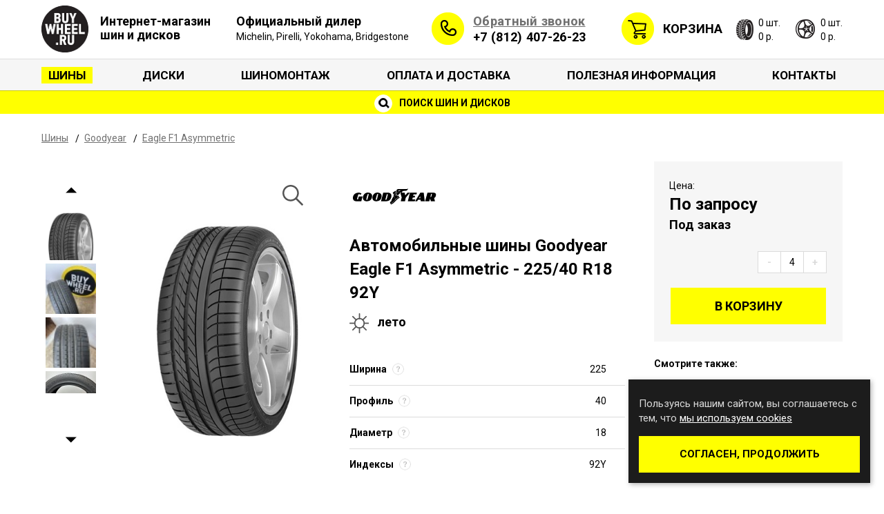

--- FILE ---
content_type: text/html; charset=UTF-8
request_url: https://www.buywheel.ru/tire/item/7289/
body_size: 12162
content:
<!DOCTYPE html>
<html lang="ru-RU">
<head>
	<meta charset="UTF-8">
	<title>Купить автомобильные шины Goodyear Eagle F1 Asymmetric - 225/40 R18 92Y, (лето) в Санкт-Петербурге, цена р.| BuyWheel.ru</title>

	<meta content="width=1160, initial-scale=0" name="viewport" />
	<link rel="stylesheet" href="https://www.buywheel.ru/wp-content/themes/buywheelru/style.css" type="text/css" media="screen" />
	<!--[if IE]>
	<script src="http://html5shiv.googlecode.com/svn/trunk/html5.js"></script>
	<![endif]-->
	<link href="https://fonts.googleapis.com/css?family=Roboto:400,400i,500,700,700i&amp;amp;subset=cyrillic" rel="stylesheet" type="text/css" />
	<link href="https://www.buywheel.ru/wp-content/themes/buywheelru/assets/css/styles.min.css?v=35" rel="stylesheet" type="text/css" />
	<script type="text/javascript">
        //<![CDATA[
        (function(w,d,u){w.readyQ=[];w.bindReadyQ=[];function p(x,y){if(x=="ready"){w.bindReadyQ.push(y);}else{w.readyQ.push(x);}};var a={ready:p,bind:p};w.$=w.jQuery=function(f){if(f===d||f===u){return a}else{p(f)}}})(window,document)
        //]]>
	</script>
	<link rel="shortcut icon" href="/favicon.ico" type="image/x-icon">
	<link rel="icon" href="/favicon.ico" type="image/x-icon">
	<link rel='dns-prefetch' href='//s.w.org' />
		<script type="text/javascript">
			window._wpemojiSettings = {"baseUrl":"https:\/\/s.w.org\/images\/core\/emoji\/2.4\/72x72\/","ext":".png","svgUrl":"https:\/\/s.w.org\/images\/core\/emoji\/2.4\/svg\/","svgExt":".svg","source":{"concatemoji":"https:\/\/www.buywheel.ru\/wp-includes\/js\/wp-emoji-release.min.js?ver=4.9.3"}};
			!function(a,b,c){function d(a,b){var c=String.fromCharCode;l.clearRect(0,0,k.width,k.height),l.fillText(c.apply(this,a),0,0);var d=k.toDataURL();l.clearRect(0,0,k.width,k.height),l.fillText(c.apply(this,b),0,0);var e=k.toDataURL();return d===e}function e(a){var b;if(!l||!l.fillText)return!1;switch(l.textBaseline="top",l.font="600 32px Arial",a){case"flag":return!(b=d([55356,56826,55356,56819],[55356,56826,8203,55356,56819]))&&(b=d([55356,57332,56128,56423,56128,56418,56128,56421,56128,56430,56128,56423,56128,56447],[55356,57332,8203,56128,56423,8203,56128,56418,8203,56128,56421,8203,56128,56430,8203,56128,56423,8203,56128,56447]),!b);case"emoji":return b=d([55357,56692,8205,9792,65039],[55357,56692,8203,9792,65039]),!b}return!1}function f(a){var c=b.createElement("script");c.src=a,c.defer=c.type="text/javascript",b.getElementsByTagName("head")[0].appendChild(c)}var g,h,i,j,k=b.createElement("canvas"),l=k.getContext&&k.getContext("2d");for(j=Array("flag","emoji"),c.supports={everything:!0,everythingExceptFlag:!0},i=0;i<j.length;i++)c.supports[j[i]]=e(j[i]),c.supports.everything=c.supports.everything&&c.supports[j[i]],"flag"!==j[i]&&(c.supports.everythingExceptFlag=c.supports.everythingExceptFlag&&c.supports[j[i]]);c.supports.everythingExceptFlag=c.supports.everythingExceptFlag&&!c.supports.flag,c.DOMReady=!1,c.readyCallback=function(){c.DOMReady=!0},c.supports.everything||(h=function(){c.readyCallback()},b.addEventListener?(b.addEventListener("DOMContentLoaded",h,!1),a.addEventListener("load",h,!1)):(a.attachEvent("onload",h),b.attachEvent("onreadystatechange",function(){"complete"===b.readyState&&c.readyCallback()})),g=c.source||{},g.concatemoji?f(g.concatemoji):g.wpemoji&&g.twemoji&&(f(g.twemoji),f(g.wpemoji)))}(window,document,window._wpemojiSettings);
		</script>
		<style type="text/css">
img.wp-smiley,
img.emoji {
	display: inline !important;
	border: none !important;
	box-shadow: none !important;
	height: 1em !important;
	width: 1em !important;
	margin: 0 .07em !important;
	vertical-align: -0.1em !important;
	background: none !important;
	padding: 0 !important;
}
</style>
<link rel='stylesheet' id='contact-form-7-css'  href='https://www.buywheel.ru/wp-content/plugins/contact-form-7/includes/css/styles.css?ver=5.0.3' type='text/css' media='all' />
<link rel='stylesheet' id='widgetopts-styles-css'  href='https://www.buywheel.ru/wp-content/plugins/widget-options/assets/css/widget-options.css' type='text/css' media='all' />
<script type='text/javascript' src='https://www.buywheel.ru/wp-includes/js/jquery/jquery.js?ver=1.12.4'></script>
<script type='text/javascript' src='https://www.buywheel.ru/wp-includes/js/jquery/jquery-migrate.min.js?ver=1.4.1'></script>
<link rel='https://api.w.org/' href='https://www.buywheel.ru/wp-json/' />
<link rel='shortlink' href='https://www.buywheel.ru/?p=23' />
<link rel="alternate" type="application/json+oembed" href="https://www.buywheel.ru/wp-json/oembed/1.0/embed?url=https%3A%2F%2Fwww.buywheel.ru%2Ftire%2F" />
<link rel="alternate" type="text/xml+oembed" href="https://www.buywheel.ru/wp-json/oembed/1.0/embed?url=https%3A%2F%2Fwww.buywheel.ru%2Ftire%2F&#038;format=xml" />

<!-- platinum seo pack 1.3.8 -->
<meta name="robots" content="index,follow" />
<!-- /platinum one seo pack -->

<!-- Facebook Pixel Code -->
<script type='text/javascript'>
!function(f,b,e,v,n,t,s){if(f.fbq)return;n=f.fbq=function(){n.callMethod?
n.callMethod.apply(n,arguments):n.queue.push(arguments)};if(!f._fbq)f._fbq=n;
n.push=n;n.loaded=!0;n.version='2.0';n.queue=[];t=b.createElement(e);t.async=!0;
t.src=v;s=b.getElementsByTagName(e)[0];s.parentNode.insertBefore(t,s)}(window,
document,'script','https://connect.facebook.net/en_US/fbevents.js');
</script>
<!-- End Facebook Pixel Code -->
<script type='text/javascript'>
  fbq('init', '2986459141394279', [], {
    "agent": "wordpress-4.9.3-1.7.25"
});
</script><script type='text/javascript'>
  fbq('track', 'PageView', []);
</script>
<!-- Facebook Pixel Code -->
<noscript>
<img height="1" width="1" style="display:none" alt="fbpx"
src="https://www.facebook.com/tr?id=2986459141394279&ev=PageView&noscript=1" />
</noscript>
<!-- End Facebook Pixel Code -->
<meta name="description" content="Купить автомобильные шины Goodyear Eagle F1 Asymmetric - 225/40 R18 92Y, (лето), в интернет-магазине BuyWheel.ru, цена р. Доставка по Санкт-Петербургу. Отправка ТК в регионы РФ, Казахстан и Беларусь. Звоните ☎ +7 (812) 407-26-23" /><meta name="keywords" content=" автомобильные шины Goodyear Eagle F1 Asymmetric -225/40 R18 92Y, (лето), цена, купить, оригинал, продажа, интернет магазин" />	<meta name="yandex-verification" content="7955726e56343cfe" />
	<link rel="canonical" href="https://www.buywheel.ru/tire/item/7289/" />
	</head>
<body itemscope itemtype="http://schema.org/WebPage" class="page-template page-template-page-catalog page-template-page-catalog-php page page-id-23 page-body page-header-search ">
<header class="page-header">
	<div class="page-header__wrapper container">
		<div class="header-logo">
			<a class="header-logo__link" href="/">
				<img alt="" class="header-logo__image" src="https://www.buywheel.ru/wp-content/themes/buywheelru/assets/images/image-logo.png" />
				<span class="header-logo__caption">Интернет-магазин шин и дисков</span>
			</a>
		</div>
		<a class="partner-status" href="/official-dealer/">
			<div class="partner-status__header">Официальный дилер</div>
			<div class="partner-status__brands">Michelin, Pirelli, Yokohama, Bridgestone</div>
		</a>
		<address class="header-address">
			<a class="header-callback__link" href="/callback/">Обратный звонок</a>
			<a href="tel:88124072623" class="header-address__phone">+7 (812) 407-26-23</a>
		</address>
		<div class="header-cart">
          <span class="header-cart__label">
            <a class="header-cart__link" href="/cart/">Корзина</a>
          </span>
						<div class="header-cart__tyres">
				<span class="header-cart__amount">0 шт.</span>
				<span class="header-cart__price">0 р.</span>
			</div>
			<div class="header-cart__discs">
				<span class="header-cart__amount">0 шт.</span>
				<span class="header-cart__price">0 р.</span>
			</div>
		</div>
	</div>
	<nav class="nav-menu-main"><div class="container"><ul class="menu-main"><li id="menu-item-608" class="menu-item menu-item-type-post_type menu-item-object-page current-menu-item page_item page-item-23 current_page_item menu-item-608"><a href="https://www.buywheel.ru/tire/">Шины</a></li>
<li id="menu-item-607" class="menu-item menu-item-type-post_type menu-item-object-page menu-item-607"><a href="https://www.buywheel.ru/disk/">Диски</a></li>
<li id="menu-item-1578" class="menu-item menu-item-type-post_type menu-item-object-page menu-item-1578"><a href="https://www.buywheel.ru/service/">Шиномонтаж</a></li>
<li id="menu-item-609" class="menu-item menu-item-type-post_type menu-item-object-page menu-item-609"><a href="https://www.buywheel.ru/expedition/">Оплата и доставка</a></li>
<li id="menu-item-618" class="menu-item menu-item-type-post_type menu-item-object-page menu-item-618"><a href="https://www.buywheel.ru/info/">Полезная информация</a></li>
<li id="menu-item-611" class="menu-item menu-item-type-post_type menu-item-object-page menu-item-611"><a href="https://www.buywheel.ru/contacts/">Контакты</a></li>
</ul></div></nav>		<div class="header-search">
		<a class="header-search__link" href="/found/">
			<i class="header-search__icon"></i>
			Поиск шин и дисков
		</a>
	</div>
	</header>
    <div class="page-content container">
	<ol class="breadcrumb" itemprop="breadcrumb" itemscope itemtype="http://schema.org/BreadcrumbList">
		<li class="breadcrumb__item" itemprop="itemListElement" itemscope itemtype="http://schema.org/ListItem">
			<a class="breadcrumb__link" href="/tire/" itemprop="item">
				<span itemprop="name">Шины</span>
			</a>
			<meta content="1" itemprop="position" />
		</li>
		<li class="breadcrumb__item" itemprop="itemListElement" itemscope itemtype="http://schema.org/ListItem">
			<a class="breadcrumb__link" href="/tire/goodyear/" itemprop="item">
				<span itemprop="name">Goodyear</span>
			</a>
			<meta content="2" itemprop="position" />
		</li>
		<li class="breadcrumb__item" itemprop="itemListElement" itemscope itemtype="http://schema.org/ListItem">
			<a class="breadcrumb__link" href="/tire/goodyear/eagle_f1_asymmetric/" itemprop="item">
				<span itemprop="name">Eagle F1 Asymmetric</span>
			</a>
			<meta content="3" itemprop="position" />
		</li>
	</ol>
    <script type="application/ld+json">{"@context":"http:\/\/schema.org","@type":"BreadcrumbList","itemListElement":[{"@type":"ListItem","position":1,"item":{"@id":"\/tire\/","name":"\u0428\u0438\u043d\u044b"}},{"@type":"ListItem","position":2,"item":{"@id":"\/tire\/goodyear\/","name":"Goodyear"}},{"@type":"ListItem","position":3,"item":{"@id":"\/tire\/goodyear\/eagle_f1_asymmetric\/","name":"Eagle F1 Asymmetric"}}]}</script>	<div itemscope itemtype="http://schema.org/Product">
		<meta itemprop="productID" content="7289">
		<meta itemprop="brand" content="Goodyear">
		<link itemprop="url" href="https://www.buywheel.ru/tire/item/7289/">
		<div class="product">
			<div class="product-data">
				<img alt="Goodyear" src="https://www.buywheel.ru/images/content_tirefirm/goodyear.gif" />
				<h1 class="product__title" itemprop="name">Автомобильные шины Goodyear Eagle F1 Asymmetric - 225/40 R18 92Y</h1>
                				<div class="tyre-season tyre-season_summer">лето</div>
                				<ul class="product-params">
					<li class="product-param">
							<span class="product-param__label">
								Ширина
																<span class="product-param__help" data-content="225 - ширина шины, измеряется в мм." data-placement="top"></span>
															</span>
						225					</li>
					<li class="product-param">
							<span class="product-param__label">
								Профиль
																<span class="product-param__help" data-content="Высота профиля составляет 40% от ширины и равна 90 мм" data-placement="top"></span>
															</span>
						40					</li>
					<li class="product-param">
							<span class="product-param__label">
								Диаметр
								<span class="product-param__help" data-content="Посадочный диаметр шины измеряется в дюймах и равен 18" data-placement="top"></span>
							</span>
						18					</li>
					<li class="product-param">
												<span class="product-param__label">
							Индексы
															<span class="product-param__help" data-trigger="focus" data-content="Индекс нагрузки, обозначенный цифрой 92 (630 кг на шину) на боковине, это предельно допустимая нагрузка на одну шину транспортного средства в снаряжённом состоянии.<br/><br/>Индекс скорости Y (300км/ч) обозначает рекомендованную производителем максимальную скорость движения для данной шины." data-placement="top"></span>
													</span>
												92Y					</li>
				</ul>
							</div>
			<div class="product-gallery">
													<div class="product-slider__wrapper">
						<ul class="slider product-slider" id="product-gallery">
							<li class="slider__item product-slider__item">
								<a class="product-slider__link" data-index="0" href="https://www.buywheel.ru/images/content_tiretype/n1269.jpg">
									<img alt="" class="slider__image" src="https://www.buywheel.ru/images/content_tiretype/n1269.jpg">
								</a>
							</li>
							                                								<li class="slider__item product-slider__item">
									<a class="product-slider__link" data-index="1" href="https://www.buywheel.ru/wp-content/uploads/gtd_catalog/tyres/9/1269/5b226a94e2024637eeab7045aaf27d25-250x360-croped-0.jpeg">
										<img alt="" class="slider__image" src="https://www.buywheel.ru/wp-content/uploads/gtd_catalog/tyres/9/1269/5b226a94e2024637eeab7045aaf27d25-73x73-croped-0.jpeg">
									</a>
								</li>
							                                								<li class="slider__item product-slider__item">
									<a class="product-slider__link" data-index="2" href="https://www.buywheel.ru/wp-content/uploads/gtd_catalog/tyres/9/1269/e6a7fdc4054f1b505175206c693da645-250x360-croped-0.jpeg">
										<img alt="" class="slider__image" src="https://www.buywheel.ru/wp-content/uploads/gtd_catalog/tyres/9/1269/e6a7fdc4054f1b505175206c693da645-73x73-croped-0.jpeg">
									</a>
								</li>
							                                								<li class="slider__item product-slider__item">
									<a class="product-slider__link" data-index="3" href="https://www.buywheel.ru/wp-content/uploads/gtd_catalog/tyres/9/1269/9eebdd92c9328f12bca22e8762316d90-250x360-croped-0.jpeg">
										<img alt="" class="slider__image" src="https://www.buywheel.ru/wp-content/uploads/gtd_catalog/tyres/9/1269/9eebdd92c9328f12bca22e8762316d90-73x73-croped-0.jpeg">
									</a>
								</li>
							                                								<li class="slider__item product-slider__item">
									<a class="product-slider__link" data-index="4" href="https://www.buywheel.ru/wp-content/uploads/gtd_catalog/tyres/9/1269/9beba02fff8f42a9918cf089877b7e59-250x360-croped-0.jpeg">
										<img alt="" class="slider__image" src="https://www.buywheel.ru/wp-content/uploads/gtd_catalog/tyres/9/1269/9beba02fff8f42a9918cf089877b7e59-73x73-croped-0.jpeg">
									</a>
								</li>
													</ul>
					</div>
				                					<a id="product-image-mp" href="#">
						<svg class="product-gallery__icon-zoom" xmlns="http://www.w3.org/2000/svg" viewBox="0 0 511.999 511.999">
							<path d="M508.874 478.708L360.142 329.976c28.21-34.827 45.191-79.103 45.191-127.309C405.333 90.917 314.416 0 202.666 0S0 90.917 0 202.667s90.917 202.667 202.667 202.667c48.206 0 92.482-16.982 127.309-45.191l148.732 148.732c4.167 4.165 10.919 4.165 15.086 0l15.081-15.082c4.165-4.166 4.165-10.92-.001-15.085zM202.667 362.667c-88.229 0-160-71.771-160-160s71.771-160 160-160 160 71.771 160 160-71.771 160-160 160z"/>
						</svg>
						<img id="product-gallery__image" data-index="0" alt="автомобильные шины Goodyear Eagle F1 Asymmetric 225/40 R18 92Y" title="автомобильные шины Goodyear Eagle F1 Asymmetric 225/40 R18 92Y" class="product-gallery__image" src="https://www.buywheel.ru/images/content_tiretype/n1269.jpg" itemprop="image" />
					</a>
					<script>
                        var productImagesJson = [{"src":"https:\/\/www.buywheel.ru\/images\/content_tiretype\/n1269.jpg"},{"src":"https:\/\/www.buywheel.ru\/wp-content\/uploads\/gtd_catalog\/tyres\/9\/1269\/5b226a94e2024637eeab7045aaf27d25-1024x768-croped-0.jpeg"},{"src":"https:\/\/www.buywheel.ru\/wp-content\/uploads\/gtd_catalog\/tyres\/9\/1269\/e6a7fdc4054f1b505175206c693da645-1024x768-croped-0.jpeg"},{"src":"https:\/\/www.buywheel.ru\/wp-content\/uploads\/gtd_catalog\/tyres\/9\/1269\/9eebdd92c9328f12bca22e8762316d90-1024x768-croped-0.jpeg"},{"src":"https:\/\/www.buywheel.ru\/wp-content\/uploads\/gtd_catalog\/tyres\/9\/1269\/9beba02fff8f42a9918cf089877b7e59-1024x768-croped-0.jpeg"}]					</script>
                			</div>
		</div>
		<div id="product-cart" class="product-cart" data-id="7289" data-type="tyre" data-price="По запросу">
			<div class="product-cart__content" itemprop="offers" itemscope itemtype="http://schema.org/Offer">
				<link itemprop="itemCondition" href="http://schema.org/NewCondition">
                					<link itemprop="availability" href="http://schema.org/PreOrder">
                				<div class="product-price">
					<div class="product-price__label">Цена:</div>
					<div class="product-price__value product-price__value_string">
						<span itemprop="price">По запросу</span>						<meta itemprop="priceCurrency" content="RUB" />
					</div>
					<div class="product-price__on-order">Под заказ</div>				</div>
				<div class="cart-controls">
					<button class="btn cart-controls__btn cart-controls__decrease">-</button>
					<input class="cart-controls__amount" type="text" value="4" />
					<button class="btn cart-controls__btn cart-controls__increase">+</button>
				</div>
								<a href="/cart/add/tyre/7289/4/" class="btn product-cart__btn-add">В корзину</a>
			</div>
						<div class="product-cart__footer">
				<p><strong>Смотрите также:</strong></p>
								<a target="_blank" href="/tire/goodyear/eagle_f1_asymmetric/">Все модификации Goodyear Eagle F1 Asymmetric</a>
				<br />
				<a target="_blank" href="/found/tire/?type=&shirina=225&profil=40&radius=18&sezon=лето&shipovka=нет&firm=5">Летние шины Goodyear 225/40 R18</a>
				<br />
				<a target="_blank" href="/found/tire/?type=&shirina=225&profil=40&radius=18&sezon=лето&shipovka=нет">Все летние шины 225/40 R18</a>
			</div>
					</div>
        		<div class="product-tabs">
			<ul class="tabs-nav" role="tablist">
				<li class="tabs-nav__item tabs-nav__item_active">
					<a class="tabs-nav__link" href="#tab-params">Характеристики</a>
				</li>
								<li class="tabs-nav__item">
					<a class="tabs-nav__link" href="#tab-model">Описание модели</a>
				</li>
							</ul>
			<div class="tabs-content">
				<div class="tab-pane tab-page_active" id="tab-params">
					<ul class="product-params product-params_detailed">
												<li class="product-param">
							<span class="product-param__label">
								Ширина
																<span class="product-param__help" data-content="225 - ширина шины, измеряется в мм." data-placement="top"></span>
															</span>
							225						</li>
						<li class="product-param">
							<span class="product-param__label">
								Профиль
																<span class="product-param__help" data-content="Высота профиля составляет 40% от ширины и равна 90 мм" data-placement="top"></span>
															</span>
							40						</li>
						<li class="product-param">
							<span class="product-param__label">
								Диаметр
								<span class="product-param__help" data-content="Посадочный диаметр шины измеряется в дюймах и равен 18" data-placement="top"></span>
							</span>
							18						</li>
						<li class="product-param">
							<span class="product-param__label">
								Индексы
																<span class="product-param__help" data-trigger="focus" data-content="Индекс нагрузки, обозначенный цифрой 92 (630 кг на шину) на боковине, это предельно допустимая нагрузка на одну шину транспортного средства в снаряжённом состоянии.<br/><br/>Индекс скорости Y (300км/ч) обозначает рекомендованную производителем максимальную скорость движения для данной шины." data-placement="top"></span>
															</span>
							92Y						</li>
						<li class="product-param">
							<span class="product-param__label">Сезон</span>
							лето						</li>
					</ul>
					<ul class="product-params product-params_detailed">
												<li class="product-param">
							<span class="product-param__label">Тип шины</span>
							автомобильные шины						</li>
																		<li class="product-param">
							<span class="product-param__label">Ценовой сегмент</span>
							Премиум						</li>
																		<li class="product-param">
							<span class="product-param__label">Протектор</span>
							Асимметричный						</li>
												<li class="product-param">
							<span class="product-param__label">Вес (примерный)</span>
							10 кг
						</li>
						<li class="product-param">
							<span class="product-param__label">Объем</span>
							0.09 м
							<sup>3</sup>
						</li>
					</ul>
									</div>
								<div class="tab-pane" id="tab-model" itemprop="description">
					При выборе шин владельцы автомобилей с высокими скоростными характеристиками в первую очередь обращают внимание на безопасность. На втором месте стоят такие характеристики, как управляемость и комфорт при вождении. 
<br>Перед инженерами была поставлена задача: улучшить системы активной безопасности современных автомобилей и создать шину, способную обуздать мощные машины, сохранив при этом высокое качество управления. Так появилась шина Goodyear Eagle F1 Asymmetric. Она комбинирует революционную технологию «Активного Поворота» (Active Cornergrip Technology) и новый состав резиновой смеси, используемый в шоссейных гонках. На высоких скоростях давление равномерно распределяется по пятну контакта, что обеспечивает увеличенную площадь сцепления с дорогой на протяжении длительного времени.
<br><br>
Асимметричный рисунок протектора функционально разделяет каждую зону: внутренняя часть отвечает за эффективное отведение воды, снижая риск аквапланирования, в то время как внешняя часть улучшает сцепление и управляемость на сухом асфальте. Использование технологии Racing Compound Technology способствует улучшению сцепления и повышению износостойкости при высоких нагрузках во время вождения.
<br><br>
Шины Eagle F1 Asymmetric идеально подходят для водителей, предпочитающих активный стиль езды по городским дорогам и автомагистралям в летний сезон. Желательна эксплуатация в регионах с теплым климатом, где нет необходимости в зимних шинах.
<br><br>
Эта модель стала основой для всех шин в категории Eagle F1 Asymmetric.
<br><br>
<a href="http://vk.com/album-18526388_160698558" target="_blank">Посмотреть фотографии шин Goodyear Eagle F1 Asymmetric</a>
<br><br>
Вы можете заказать и купить шины Goodyear Eagle F1 Asymmetric в нашем интернет-магазине Buywheel.ru. Для этого нужно выбрать соответствующий типоразмер, нажать рядом с ним кнопку «в корзину» и оформить заказ. 				</div>
							</div>
		</div>
				</div>
    						<div class="similar-products">
			<div class="similar-products__title">Похожие шины</div>
			<div id="product-similar" class="similar-products__list">
								<figure class="similar-product">
					<a href="/tire/item/74345/">
						<img alt="" class="similar-product__image" src="https://www.buywheel.ru/images/content_tiretype_small/691f051f143f637b06a873015e351e95.jpeg" />
					</a>
					<figcaption class="similar-product__caption">
						<a class="similar-product__title" href="/tire/item/74345/">Michelin E Primacy</a>
						<div class="similar-product__params">225/40R18 92V</div>
						<div class="similar-product__price">18570 р.</div>
						<a class="btn similar-product__btn" href="/tire/item/74345/">В корзину</a>
					</figcaption>
				</figure>
								<figure class="similar-product">
					<a href="/tire/item/72647/">
						<img alt="" class="similar-product__image" src="https://www.buywheel.ru/images/content_tiretype_small/0fc91b0a738d03bea03b05350c05bce5.png" />
					</a>
					<figcaption class="similar-product__caption">
						<a class="similar-product__title" href="/tire/item/72647/">Michelin Primacy 5</a>
						<div class="similar-product__params">225/40R18 92Y</div>
						<div class="similar-product__price">18270 р.</div>
						<a class="btn similar-product__btn" href="/tire/item/72647/">В корзину</a>
					</figcaption>
				</figure>
								<figure class="similar-product">
					<a href="/tire/item/66333/">
						<img alt="" class="similar-product__image" src="https://www.buywheel.ru/images/content_tiretype_small/691f051f143f637b06a873015e351e95.jpeg" />
					</a>
					<figcaption class="similar-product__caption">
						<a class="similar-product__title" href="/tire/item/66333/">Michelin E Primacy</a>
						<div class="similar-product__params">225/40R18 92Y</div>
						<div class="similar-product__price">19810 р.</div>
						<a class="btn similar-product__btn" href="/tire/item/66333/">В корзину</a>
					</figcaption>
				</figure>
								<figure class="similar-product">
					<a href="/tire/item/61950/">
						<img alt="" class="similar-product__image" src="https://www.buywheel.ru/images/content_tiretype_small/8f8935adebbb864db507ed2ab750db22.jpg" />
					</a>
					<figcaption class="similar-product__caption">
						<a class="similar-product__title" href="/tire/item/61950/">Michelin Primacy 4+</a>
						<div class="similar-product__params">225/40R18 92Y</div>
						<div class="similar-product__price">16320 р.</div>
						<a class="btn similar-product__btn" href="/tire/item/61950/">В корзину</a>
					</figcaption>
				</figure>
								<figure class="similar-product">
					<a href="/tire/item/61905/">
						<img alt="" class="similar-product__image" src="https://www.buywheel.ru/images/content_tiretype_small/9cafa565d5ea64a5f7f9a6bda1c74e97.jpg" />
					</a>
					<figcaption class="similar-product__caption">
						<a class="similar-product__title" href="/tire/item/61905/">Michelin Pilot Sport 5</a>
						<div class="similar-product__params">225/40R18 92Y</div>
						<div class="similar-product__price">19410 р.</div>
						<a class="btn similar-product__btn" href="/tire/item/61905/">В корзину</a>
					</figcaption>
				</figure>
								<figure class="similar-product">
					<a href="/tire/item/59144/">
						<img alt="" class="similar-product__image" src="https://www.buywheel.ru/images/content_tiretype_small/5da7d69796de96d2b962cd95aba97012.jpg" />
					</a>
					<figcaption class="similar-product__caption">
						<a class="similar-product__title" href="/tire/item/59144/">Michelin Pilot Sport 4S</a>
						<div class="similar-product__params">225/40R18 92Y</div>
						<div class="similar-product__price">22770 р.</div>
						<a class="btn similar-product__btn" href="/tire/item/59144/">В корзину</a>
					</figcaption>
				</figure>
								<figure class="similar-product">
					<a href="/tire/item/55878/">
						<img alt="" class="similar-product__image" src="https://www.buywheel.ru/images/content_tiretype_small/24beb6a7d6e5622dfff882dd2ce9af41.png" />
					</a>
					<figcaption class="similar-product__caption">
						<a class="similar-product__title" href="/tire/item/55878/">Michelin Pilot Sport Cup 2 Connect</a>
						<div class="similar-product__params">225/40R18 92Y</div>
						<div class="similar-product__price">23320 р.</div>
						<a class="btn similar-product__btn" href="/tire/item/55878/">В корзину</a>
					</figcaption>
				</figure>
								<figure class="similar-product">
					<a href="/tire/item/47449/">
						<img alt="" class="similar-product__image" src="https://www.buywheel.ru/images/content_tiretype_small/30b8867cccc5f02148e47fc01738fbaa.jpg" />
					</a>
					<figcaption class="similar-product__caption">
						<a class="similar-product__title" href="/tire/item/47449/">Michelin Primacy 4</a>
						<div class="similar-product__params">225/40R18 92Y</div>
						<div class="similar-product__price">20110 р.</div>
						<a class="btn similar-product__btn" href="/tire/item/47449/">В корзину</a>
					</figcaption>
				</figure>
								<figure class="similar-product">
					<a href="/tire/item/37335/">
						<img alt="" class="similar-product__image" src="https://www.buywheel.ru/images/content_tiretype_small/46a93358296d19f3ccea06ee272cebdd.jpg" />
					</a>
					<figcaption class="similar-product__caption">
						<a class="similar-product__title" href="/tire/item/37335/">Michelin Pilot Sport 4</a>
						<div class="similar-product__params">225/40R18 92Y</div>
						<div class="similar-product__price">19950 р.</div>
						<a class="btn similar-product__btn" href="/tire/item/37335/">В корзину</a>
					</figcaption>
				</figure>
								<figure class="similar-product">
					<a href="/tire/item/27520/">
						<img alt="" class="similar-product__image" src="https://www.buywheel.ru/images/content_tiretype_small/137ddf38462fa9467ec7f010883f7e70.png" />
					</a>
					<figcaption class="similar-product__caption">
						<a class="similar-product__title" href="/tire/item/27520/">Michelin Pilot Sport Cup 2</a>
						<div class="similar-product__params">225/40R18 92Y</div>
						<div class="similar-product__price">24150 р.</div>
						<a class="btn similar-product__btn" href="/tire/item/27520/">В корзину</a>
					</figcaption>
				</figure>
								<figure class="similar-product">
					<a href="/tire/item/27101/">
						<img alt="" class="similar-product__image" src="https://www.buywheel.ru/images/content_tiretype_small/4df90afba703260e2a483c005babfe75.jpg" />
					</a>
					<figcaption class="similar-product__caption">
						<a class="similar-product__title" href="/tire/item/27101/">Michelin Pilot Super Sport</a>
						<div class="similar-product__params">225/40R18 92Y</div>
						<div class="similar-product__price">22290 р.</div>
						<a class="btn similar-product__btn" href="/tire/item/27101/">В корзину</a>
					</figcaption>
				</figure>
								<figure class="similar-product">
					<a href="/tire/item/21007/">
						<img alt="" class="similar-product__image" src="https://www.buywheel.ru/images/content_tiretype_small/4df90afba703260e2a483c005babfe75.jpg" />
					</a>
					<figcaption class="similar-product__caption">
						<a class="similar-product__title" href="/tire/item/21007/">Michelin Pilot Super Sport</a>
						<div class="similar-product__params">225/40R18 88Y</div>
						<div class="similar-product__price">21000 р.</div>
						<a class="btn similar-product__btn" href="/tire/item/21007/">В корзину</a>
					</figcaption>
				</figure>
							</div>
		</div>
			</div>

	<footer class="page-footer">
		<div class="container">
			<div class="footer-logo">
				<a class="footer-logo__link" href="/">
					<img alt="" class="footer-logo__image" src="https://www.buywheel.ru/wp-content/themes/buywheelru/assets/images/image-logo.png" />
				</a>
			</div>
			<div class="footer-content">
                					<div class="footer-section">
						<div class="footer-section__title">Каталог</div><div class="menu-%d1%84%d1%83%d1%82%d0%b5%d1%80-%d0%ba%d0%b0%d1%82%d0%b0%d0%bb%d0%be%d0%b3-container"><ul id="menu-%d1%84%d1%83%d1%82%d0%b5%d1%80-%d0%ba%d0%b0%d1%82%d0%b0%d0%bb%d0%be%d0%b3" class="footer-menu"><li id="menu-item-617" class="menu-item menu-item-type-post_type menu-item-object-page current-menu-item page_item page-item-23 current_page_item menu-item-617"><a href="https://www.buywheel.ru/tire/">Шины</a></li>
<li id="menu-item-1114" class="menu-item menu-item-type-custom menu-item-object-custom menu-item-1114"><a href="https://www.buywheel.ru/found/tire/?sort_by=name&#038;sort_order=asc&#038;runflat=1&#038;shirina=&#038;profil=&#038;radius=&#038;sezon=&#038;shipovka=&#038;firm=">Шины RunFlat</a></li>
<li id="menu-item-616" class="menu-item menu-item-type-post_type menu-item-object-page menu-item-616"><a href="https://www.buywheel.ru/disk/">Диски</a></li>
<li id="menu-item-1009" class="menu-item menu-item-type-post_type menu-item-object-page menu-item-1009"><a href="https://www.buywheel.ru/slick_michelin/">Слики Michelin</a></li>
<li id="menu-item-1010" class="menu-item menu-item-type-post_type menu-item-object-page menu-item-1010"><a href="https://www.buywheel.ru/rally_tyres/">Мишлен Ралли Спорт</a></li>
</ul></div>																			<a href="?mobile_switch=mobile">Мобильная версия</a>
											</div>
				                					<div class="footer-section">
                        <div class="footer-section__title">Клиентам</div><div class="menu-%d1%84%d1%83%d1%82%d0%b5%d1%80-%d0%ba%d0%bb%d0%b8%d0%b5%d0%bd%d1%82%d0%b0%d0%bc-container"><ul id="menu-%d1%84%d1%83%d1%82%d0%b5%d1%80-%d0%ba%d0%bb%d0%b8%d0%b5%d0%bd%d1%82%d0%b0%d0%bc" class="footer-menu"><li id="menu-item-620" class="menu-item menu-item-type-post_type menu-item-object-page menu-item-620"><a href="https://www.buywheel.ru/expedition/">Оплата и доставка</a></li>
<li id="menu-item-1469" class="menu-item menu-item-type-post_type menu-item-object-page menu-item-1469"><a href="https://www.buywheel.ru/service/">Шиномонтаж</a></li>
<li id="menu-item-1012" class="menu-item menu-item-type-post_type menu-item-object-page menu-item-1012"><a href="https://www.buywheel.ru/about/">О компании</a></li>
<li id="menu-item-1011" class="menu-item menu-item-type-post_type menu-item-object-page menu-item-1011"><a href="https://www.buywheel.ru/contacts/">Контакты</a></li>
<li id="menu-item-2163" class="menu-item menu-item-type-post_type menu-item-object-page menu-item-2163"><a href="https://www.buywheel.ru/terms/">Пользовательское соглашение</a></li>
</ul></div>					</div>
                                					<div class="footer-section">
                        <div class="footer-section__title">Информация</div><div class="menu-%d1%84%d1%83%d1%82%d0%b5%d1%80-%d0%b8%d0%bd%d1%84%d0%be%d1%80%d0%bc%d0%b0%d1%86%d0%b8%d1%8f-container"><ul id="menu-%d1%84%d1%83%d1%82%d0%b5%d1%80-%d0%b8%d0%bd%d1%84%d0%be%d1%80%d0%bc%d0%b0%d1%86%d0%b8%d1%8f" class="footer-menu"><li id="menu-item-622" class="menu-item menu-item-type-post_type menu-item-object-page menu-item-622"><a href="https://www.buywheel.ru/sl/">Индексы скорости и нагрузки</a></li>
<li id="menu-item-623" class="menu-item menu-item-type-post_type menu-item-object-page menu-item-623"><a href="https://www.buywheel.ru/runflat/">Технология RunFlat</a></li>
<li id="menu-item-1751" class="menu-item menu-item-type-post_type menu-item-object-page menu-item-1751"><a href="https://www.buywheel.ru/warranty/">Расширенная гарантия</a></li>
<li id="menu-item-1013" class="menu-item menu-item-type-post_type menu-item-object-page menu-item-1013"><a href="https://www.buywheel.ru/info/">Прочее</a></li>
</ul></div>					</div>
                				<div class="footer-section footer-section_contacts">
					<div class="footer-section__title">Контакты</div>
					<div class="footer-section__content">
						<p>
							Пункт-выдачи заказов и офис:
							<br />
							Санкт-Петербург, наб. Обводного канала, д.136, к. 1, лит. Е
							<br />
							<a href="/contacts/">Карта проезда</a>
						</p>
						<p>
							<a href="tel:88004440735">&nbsp;&nbsp;8 (800) 444-07-35</a>
							<br/>
							<a href="tel:88124072623">+7 (812) 407-26-23</a>
						</p>
						<p>
							<a href="mailto:buy@buywheel.ru">buy@buywheel.ru</a>
						</p>
					</div>
				</div>
				<div class="footer-section">
					<div class="footer-section__content footer-section__content_labels">
						<img alt="" width="150" height="33" class="payment-cards-label" src="https://www.buywheel.ru/wp-content/themes/buywheelru/placeholders/image-payment.jpeg" />
						<a href="https://market.yandex.ru/business--buywheel/143316919?generalContext=t%3DshopInShop%3Bi%3D1%3Bbi%3D143316919%3B&rs=eJwz4v_EyMPBKLDwEKsEg8avQ6wAJbkEww%2C%2C&searchContext=sins_ctx" target="_blank"><img alt="" width="150" height="21" class="payment-cards-label" src="https://www.buywheel.ru/wp-content/themes/buywheelru/placeholders/yandex_market.png" /></a>
						<iframe src="https://yandex.ru/sprav/widget/rating-badge/189709493069" width="150" height="50" frameborder="0"></iframe>
					</div>
				</div>
			</div>
		</div>
		<div class="footer-bottom">
			<div class="footer-bottom__content">
				<div class="copyright">
					© 2009 - 2026 Buywheel.ru
					<br />
					<a href="http://gralice.ru/" target="_blank" title="Заказать разработку сайта в Санкт-Петербурге">Дизайн и разработка сайта</a> - веб-студия Gralice
				</div>
				<div class="licence">Информация указанная на сайте, не является публичной офертой, определяемой ст. 437 ГК РФ</div>
				<div class="footer-social">
					<a target="_blank" class="footer-social__link vk" href="https://vk.com/buywheel">vk.com</a>
					<a target="_blank" class="footer-social__link driver" href="https://www.drive2.ru/o/BuyWheel">driver2.ru</a>
				</div>
			</div>
		</div>
	</footer>
    		<div id="privacy-policy-popup" class="privacy-policy-popup">
			<div class="privacy-policy-popup__content">
				<p>Пользуясь нашим сайтом, вы соглашаетесь с тем, что <a href="/privacy-policy/">мы используем cookies</a></a></p>
				<button id="privacy-policy-accept" class="privacy-policy-popup__btn btn" type="button">Согласен, продолжить</button>
			</div>
		</div>
    	<script src="https://ajax.googleapis.com/ajax/libs/jquery/3.1.1/jquery.min.js"></script>
	<script>window.jQuery || document.write('<script src="https://www.buywheel.ru/wp-content/themes/buywheelru/assets/js/jquery.min.js"><\/script>')</script>
	<script src="https://www.buywheel.ru/wp-content/themes/buywheelru/assets/js/scripts.min.js?v=35"></script>
	<script type="text/javascript">
		//<![CDATA[
		(function($,d){$.each(readyQ,function(i,f){$(f)});$.each(bindReadyQ,function(i,f){$(d).bind("ready",f)})})(jQuery,document)

        // device detection
        if(/(android|bb\d+|meego).+mobile|avantgo|bada\/|blackberry|blazer|compal|elaine|fennec|hiptop|iemobile|ip(hone|od)|ipad|iris|kindle|Android|Silk|lge |maemo|midp|mmp|netfront|opera m(ob|in)i|palm( os)?|phone|p(ixi|re)\/|plucker|pocket|psp|series(4|6)0|symbian|treo|up\.(browser|link)|vodafone|wap|windows (ce|phone)|xda|xiino/i.test(navigator.userAgent)
            || /1207|6310|6590|3gso|4thp|50[1-6]i|770s|802s|a wa|abac|ac(er|oo|s\-)|ai(ko|rn)|al(av|ca|co)|amoi|an(ex|ny|yw)|aptu|ar(ch|go)|as(te|us)|attw|au(di|\-m|r |s )|avan|be(ck|ll|nq)|bi(lb|rd)|bl(ac|az)|br(e|v)w|bumb|bw\-(n|u)|c55\/|capi|ccwa|cdm\-|cell|chtm|cldc|cmd\-|co(mp|nd)|craw|da(it|ll|ng)|dbte|dc\-s|devi|dica|dmob|do(c|p)o|ds(12|\-d)|el(49|ai)|em(l2|ul)|er(ic|k0)|esl8|ez([4-7]0|os|wa|ze)|fetc|fly(\-|_)|g1 u|g560|gene|gf\-5|g\-mo|go(\.w|od)|gr(ad|un)|haie|hcit|hd\-(m|p|t)|hei\-|hi(pt|ta)|hp( i|ip)|hs\-c|ht(c(\-| |_|a|g|p|s|t)|tp)|hu(aw|tc)|i\-(20|go|ma)|i230|iac( |\-|\/)|ibro|idea|ig01|ikom|im1k|inno|ipaq|iris|ja(t|v)a|jbro|jemu|jigs|kddi|keji|kgt( |\/)|klon|kpt |kwc\-|kyo(c|k)|le(no|xi)|lg( g|\/(k|l|u)|50|54|\-[a-w])|libw|lynx|m1\-w|m3ga|m50\/|ma(te|ui|xo)|mc(01|21|ca)|m\-cr|me(rc|ri)|mi(o8|oa|ts)|mmef|mo(01|02|bi|de|do|t(\-| |o|v)|zz)|mt(50|p1|v )|mwbp|mywa|n10[0-2]|n20[2-3]|n30(0|2)|n50(0|2|5)|n7(0(0|1)|10)|ne((c|m)\-|on|tf|wf|wg|wt)|nok(6|i)|nzph|o2im|op(ti|wv)|oran|owg1|p800|pan(a|d|t)|pdxg|pg(13|\-([1-8]|c))|phil|pire|pl(ay|uc)|pn\-2|po(ck|rt|se)|prox|psio|pt\-g|qa\-a|qc(07|12|21|32|60|\-[2-7]|i\-)|qtek|r380|r600|raks|rim9|ro(ve|zo)|s55\/|sa(ge|ma|mm|ms|ny|va)|sc(01|h\-|oo|p\-)|sdk\/|se(c(\-|0|1)|47|mc|nd|ri)|sgh\-|shar|sie(\-|m)|sk\-0|sl(45|id)|sm(al|ar|b3|it|t5)|so(ft|ny)|sp(01|h\-|v\-|v )|sy(01|mb)|t2(18|50)|t6(00|10|18)|ta(gt|lk)|tcl\-|tdg\-|tel(i|m)|tim\-|t\-mo|to(pl|sh)|ts(70|m\-|m3|m5)|tx\-9|up(\.b|g1|si)|utst|v400|v750|veri|vi(rg|te)|vk(40|5[0-3]|\-v)|vm40|voda|vulc|vx(52|53|60|61|70|80|81|83|85|98)|w3c(\-| )|webc|whit|wi(g |nc|nw)|wmlb|wonu|x700|yas\-|your|zeto|zte\-/i.test(navigator.userAgent.substr(0,4))) {
			$('body').addClass('mobile-device');
		}
		//]]>
	</script>
    <!-- ngg_resource_manager_marker --><script type='text/javascript'>
/* <![CDATA[ */
var wpcf7 = {"apiSettings":{"root":"https:\/\/www.buywheel.ru\/wp-json\/contact-form-7\/v1","namespace":"contact-form-7\/v1"},"recaptcha":{"messages":{"empty":"\u041f\u043e\u0436\u0430\u043b\u0443\u0439\u0441\u0442\u0430, \u043f\u043e\u0434\u0442\u0432\u0435\u0440\u0434\u0438\u0442\u0435, \u0447\u0442\u043e \u0432\u044b \u043d\u0435 \u0440\u043e\u0431\u043e\u0442."}}};
/* ]]> */
</script>
<script type='text/javascript' src='https://www.buywheel.ru/wp-content/plugins/contact-form-7/includes/js/scripts.js?ver=5.0.3'></script>
<script type='text/javascript' src='https://www.buywheel.ru/wp-includes/js/wp-embed.min.js?ver=4.9.3'></script>

	<!-- Yandex.Metrika counter -->
	<script type="text/javascript" >
        (function(m,e,t,r,i,k,a){m[i]=m[i]||function(){(m[i].a=m[i].a||[]).push(arguments)};
            m[i].l=1*new Date();k=e.createElement(t),a=e.getElementsByTagName(t)[0],k.async=1,k.src=r,a.parentNode.insertBefore(k,a)})
        (window, document, "script", "https://mc.yandex.ru/metrika/tag.js", "ym");

        ym(24665513, "init", {
            clickmap:true,
            trackLinks:true,
            accurateTrackBounce:true,
            webvisor:true,
            ecommerce:"dataLayer"
        });
	</script>
	<noscript><div><img src="https://mc.yandex.ru/watch/24665513" style="position:absolute; left:-9999px;" alt="" /></div></noscript>
	<!-- /Yandex.Metrika counter -->


	<!-- Traffic tracking code -->
	<script type="text/javascript">
        (function(w, p) {
            var a, s;
            (w[p] = w[p] || []).push({
                counter_id: 369833216
            });
            a = document.createElement('script'); a.type = 'text/javascript'; a.async = true;
            a.src = ('https:' == document.location.protocol ? 'https://' : 'http://') + 'autocontext.begun.ru/analytics.js';
            s = document.getElementsByTagName('script')[0]; s.parentNode.insertBefore(a, s);
        })(window, 'begun_analytics_params');
	</script>
</body>
</html>
